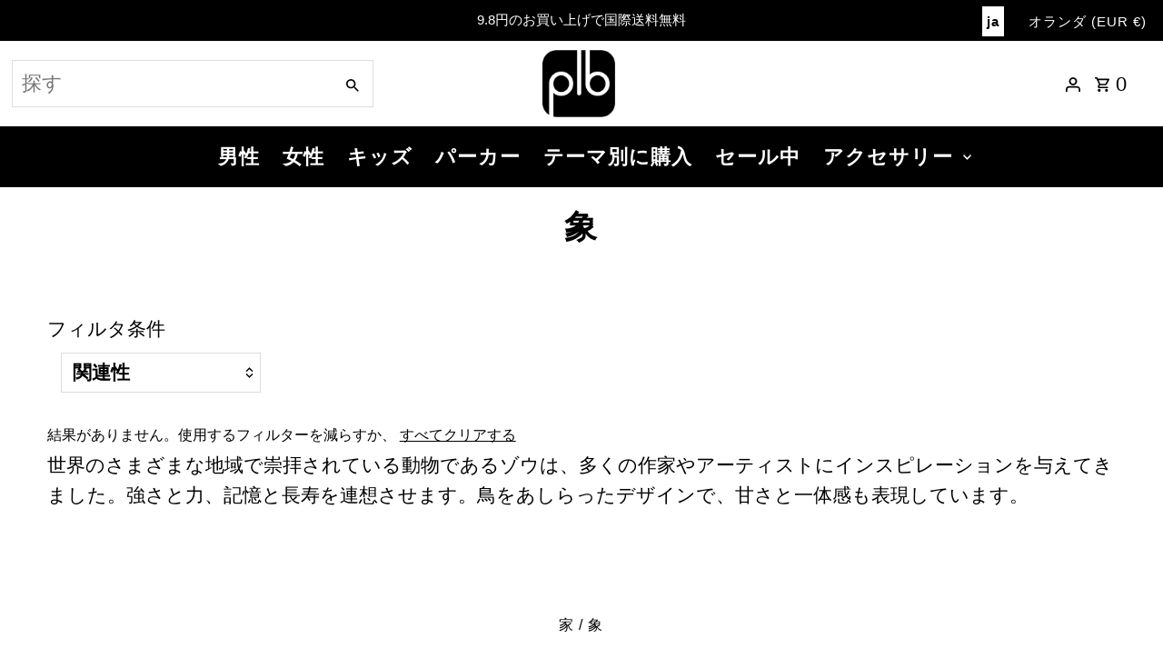

--- FILE ---
content_type: text/html; charset=utf-8
request_url: https://plb-store.com/ja-nl/cart/?view=ajax
body_size: -162
content:

<template data-options>
  {
    "item_count": 0
  }
</template>
<template data-html="content">
  <p class="ajax-cart__empty-cart a-center js-cart-empty ">あなたのカートは現在空です。</p>
  <form class="ajax-cart__cart-form grid__wrapper edge js-cart-form hide"
    action="/ja-nl/cart"
    method="post">
  <div class="ajax-cart__cart-items span-12 auto">
    
  </div>
  <div class="ajax-cart__info-wrapper a-left hide js-cart-info">
    <ul class="ajax-cart__accordion js-cart-accordion">
      
      
    </ul>
      
        <div class="ajax-cart__free-shipping">
          <div class="cart-shipping-countdown a-center js-cart-shipping-countdown">
  <span>
    
<p class="mb1">あなたはただ €90,00 送料無料から離れて！</p>
    
    <small></small>
  </span>
</div>

        </div>
      
  </div>
  <div class="ajax-cart__summary-wrapper hide js-cart-summary">
    <div class="ajax-cart__final-details">
      <div class="subtotal">
        <p class="title a-left mb0">小計</p>
        <p class="subtotal-price a-right mb0"><span class="cart-original-total cart-price block js-cart-subtotal">€0,00</span></p>
      </div><div class="discounts">
</div>
      <hr />
      <div class="total">
        <p class="title a-left">合計</p>
        <p class="total-price a-right"><span class="cart-original-total cart-price block">€0,00</span>
        <span class="cart-total"></span></p>
      </div>
    </div>
    <div class="ajax-cart__buttons">
      
      <input style="width: 100%; font-size: x-large; font-weight: bold;" class="ajax-cart__button-submit" type="submit" name="checkout" id="checkout" value="チェックアウト" />
      
    </div>
  </div>
</form>

</template>
